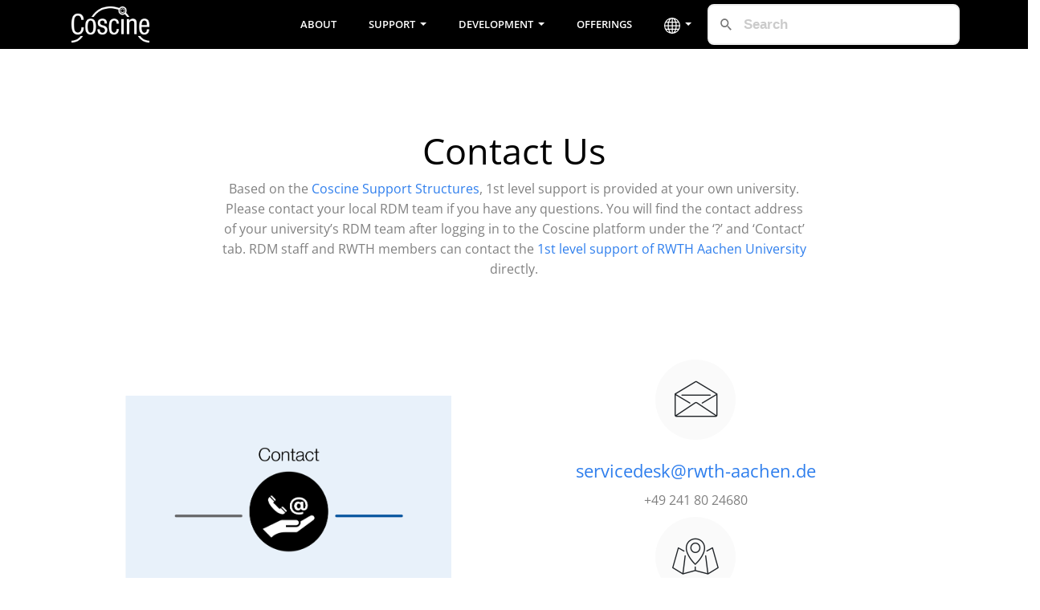

--- FILE ---
content_type: text/html; charset=utf-8
request_url: https://about.coscine.de/en/contact/
body_size: 12590
content:
<!DOCTYPE html>
<html lang="en-us"><head>
  <meta charset="utf-8">
  <title>Coscine | The research data management platform</title>

  <!-- mobile responsive meta -->
  <meta name="viewport" content="width=device-width, initial-scale=1, maximum-scale=1">
  <meta name="description"
    content="Based on the [Coscine Support Structures](https://about.coscine.de/about/support/), 1st level support is provided at your own university. Please contact your local RDM team if you have any questions. You will find the contact address of your university&#39;s RDM team after logging in to the Coscine platform under the ‘?’ and ‘Contact’ tab. RDM staff and RWTH members can contact the [1st level support of RWTH Aachen University](mailto:servicedesk@rwth-aachen.de) directly.">
  
  <meta name="author" content="IT Center der RWTH Aachen">
  <meta name="generator" content="Hugo 0.129.0">

  <!-- plugins -->
  
  <link rel="stylesheet" href="https://about.coscine.de/plugins/bootstrap/bootstrap.min.css">
  
  <link rel="stylesheet" href="https://about.coscine.de/plugins/themefisher-font/themefisher-font.min.css">
  
  <link rel="stylesheet" href="https://about.coscine.de/plugins/owl-carousel/owl.carousel.min.css">
  
  <link rel="stylesheet" href="https://about.coscine.de/plugins/aos/aos.css">
  

  <!-- Main Stylesheet -->
  
  <link rel="stylesheet" href="https://about.coscine.de/scss/style.min.css" media="screen">

  <!--Favicon-->
  <link rel="shortcut icon" href="https://about.coscine.de/images/favicon.png " type="image/x-icon">
  <link rel="icon" href="https://about.coscine.de/images/favicon.png " type="image/x-icon">

</head>
<body class="body-wrapper" data-spy="scroll" data-target=".privacy-nav">
<!-- preloader start -->
<div class="preloader">
  
</div>
<!-- preloader end -->


<nav class="navbar main-nav navbar-expand-lg p-0">
  <div class="container">
    <a class="navbar-brand" href="https://about.coscine.de/"><img src="https://about.coscine.de/images/logo/logo-alt.png" style="margin: 3%; width: 70%" alt="logo" ></a>
    <button class="navbar-toggler" type="button" data-toggle="collapse" data-target="#navbarNav" aria-controls="navbarNav"
      aria-expanded="false" aria-label="Toggle navigation">
      <span class="tf-ion-android-menu"></span>
    </button>
    <div class="collapse navbar-collapse text-center" id="navbarNav">
      <ul class="navbar-nav ml-auto">
        <li class="nav-item">
          <a class="nav-link" href="/en"></a>
        </li>
        
        
        <li class="nav-item">
          <a class="nav-link" href="/en/about" >About</a>
        </li>
        
        
        
        <li class="nav-item dropdown dropdown-slide">
          <a class="nav-link dropdown-toggle" href="#" role="button" data-toggle="dropdown" aria-haspopup="true"
            aria-expanded="false">
            Support
          </a>
          <div class="dropdown-menu">
            
			
            <a class="dropdown-item" href="https://docs.coscine.de/en"  target="_blank" rel="noopener noreferrer" >Documentation</a>
            
			
            <a class="dropdown-item" href="/en/news" >News</a>
            
			
            <a class="dropdown-item" href="/en/events" >Events</a>
            
			
            <a class="dropdown-item" href="/en/faq" >FAQ</a>
            
			
            <a class="dropdown-item" href="/en/selectionpolicy" >Coscine Selection Policy</a>
            
			
            <a class="dropdown-item" href="/en/accessibility" >Accessibility</a>
            
			
            <a class="dropdown-item" href="/en/contact" >Contact</a>
            
          </div>
        </li>
        
        
        
        <li class="nav-item dropdown dropdown-slide">
          <a class="nav-link dropdown-toggle" href="#" role="button" data-toggle="dropdown" aria-haspopup="true"
            aria-expanded="false">
            Development
          </a>
          <div class="dropdown-menu">
            
			
            <a class="dropdown-item" href="https://git.rwth-aachen.de/coscine"  target="_blank" rel="noopener noreferrer" >Sourcecode on GitLab</a>
            
			
            <a class="dropdown-item" href="/en/publications" >Publications</a>
            
			
            <a class="dropdown-item" href="/en/career" >Career</a>
            
          </div>
        </li>
        
        
        
        <li class="nav-item">
          <a class="nav-link" href="/en/offer" >Offerings</a>
        </li>
        
        
      
      
      <li class="nav-item dropdown dropdown-slide">
        <a class="nav-link dropdown-toggle" href="#" role="button" data-toggle="dropdown" aria-haspopup="true" aria-expanded="false">
            <svg xmlns="http://www.w3.org/2000/svg" width="20" height="20" fill="currentColor" class="bi bi-globe" viewBox="0 0 16 16">
              <path d="M0 8a8 8 0 1 1 16 0A8 8 0 0 1 0 8zm7.5-6.923c-.67.204-1.335.82-1.887 1.855A7.97 7.97 0 0 0 5.145 4H7.5V1.077zM4.09 4a9.267 9.267 0 0 1 .64-1.539 6.7 6.7 0 0 1 .597-.933A7.025 7.025 0 0 0 2.255 4H4.09zm-.582 3.5c.03-.877.138-1.718.312-2.5H1.674a6.958 6.958 0 0 0-.656 2.5h2.49zM4.847 5a12.5 12.5 0 0 0-.338 2.5H7.5V5H4.847zM8.5 5v2.5h2.99a12.495 12.495 0 0 0-.337-2.5H8.5zM4.51 8.5a12.5 12.5 0 0 0 .337 2.5H7.5V8.5H4.51zm3.99 0V11h2.653c.187-.765.306-1.608.338-2.5H8.5zM5.145 12c.138.386.295.744.468 1.068.552 1.035 1.218 1.65 1.887 1.855V12H5.145zm.182 2.472a6.696 6.696 0 0 1-.597-.933A9.268 9.268 0 0 1 4.09 12H2.255a7.024 7.024 0 0 0 3.072 2.472zM3.82 11a13.652 13.652 0 0 1-.312-2.5h-2.49c.062.89.291 1.733.656 2.5H3.82zm6.853 3.472A7.024 7.024 0 0 0 13.745 12H11.91a9.27 9.27 0 0 1-.64 1.539 6.688 6.688 0 0 1-.597.933zM8.5 12v2.923c.67-.204 1.335-.82 1.887-1.855.173-.324.33-.682.468-1.068H8.5zm3.68-1h2.146c.365-.767.594-1.61.656-2.5h-2.49a13.65 13.65 0 0 1-.312 2.5zm2.802-3.5a6.959 6.959 0 0 0-.656-2.5H12.18c.174.782.282 1.623.312 2.5h2.49zM11.27 2.461c.247.464.462.98.64 1.539h1.835a7.024 7.024 0 0 0-3.072-2.472c.218.284.418.598.597.933zM10.855 4a7.966 7.966 0 0 0-.468-1.068C9.835 1.897 9.17 1.282 8.5 1.077V4h2.355z"/>
            </svg>
          </a>
        
        <div class="dropdown-menu">
        
        
        
        
        
        
        
        
          <a class="dropdown-item" href="https://about.coscine.de/contact/">de</a>
        
        
        
        
        
        
        
        
        
        
        
        
        
          <a class="dropdown-item" href="https://about.coscine.de/en/contact/">en</a>
        
        
        
        
        </div>
        </li>
      
    </ul>
    <link href="https://about.coscine.de/pagefind/pagefind-ui.css" rel="stylesheet">
    <script src="https://about.coscine.de/pagefind/pagefind-ui.js"></script>
    
    <div id="search"></div>
    <script>
        window.addEventListener('DOMContentLoaded', (event) => {
            new PagefindUI({ element: "#search", showSubResults: true });
        });
    </script>
      </div>
    </div>
</nav>

	<!-- Page Title -->

<section class="section page-title">
  <div class="container">
    <div class="row">
      <div class="col-sm-8 m-auto">
        <h1>Contact Us</h1>
        
        <p>Based on the <a href="https://about.coscine.de/about/support/">Coscine Support Structures</a>, 1st level support is provided at your own university. Please contact your local RDM team if you have any questions. You will find the contact address of your university&rsquo;s RDM team after logging in to the Coscine platform under the ‘?’ and ‘Contact’ tab. RDM staff and RWTH members can contact the <a href="mailto:servicedesk@rwth-aachen.de">1st level support of RWTH Aachen University</a> directly.</p>
        
      </div>
    </div>
  </div>
</section>

<!-- End of Page Title -->

	





<!-- Contact Promo -->


<section class="section contact-featured pt-0 address">
 
    <div class="row">
      <div class="col-md-4 align-self-center ms-0" style="margin:auto; margin-right: 0px; ">
        <div class="block">
          <div class="image">
            <img class="img-fluid" src="https://about.coscine.de/images/contact/Contact.png" alt="a hand with an at sign and a phone" style="width:100%">
          </div>
        </div>
      </div>


<!-- End of Career Promo -->
<!-- Address and Map -->
        <div class="col-md-5 align-self-center ms-0" style="margin:auto; margin-left: 1em;">
         <div class="block">
           <div class="address-block text-center">
             <div class="icon">
                <i class="tf-envelope2"></i>
             </div>
              <div class="details">
               <h3><a class="email" href="mailto:servicedesk@rwth-aachen.de">servicedesk@rwth-aachen.de</a></h3>
               <h3><p href="tel:&#43;49%20241%2080%2024680">+49 241 80 24680</p></h3>
              </div>
            </div>
            <div class="address-block text-center">
              <div class="icon">
               <i class="tf-map2"></i>
             </div>
              <div class="details">
                <h3>IT Center der RWTH Aachen University, Seffenter Weg 23, 52074 Aachen</h3>
              </div>
            </div>
          </div>
        </div>   
      </div>
 
</section>


<!-- Gallery -->

<!-- End of Gallery -->






<section class="contact-form section">

</section>


<!-- Footer -->
<footer class="footer-main">
  <div class="container">
    <div class="row">
      <div class="col-12 text-center">
        <div class="block">
          <ul class="list-inline mb-4">
            
            <li class="list-inline-item mx-3" style="width: 100px"><a class="text-white" href="https://about.coscine.de/en/faq">FAQ</a></li>
            
            <li class="list-inline-item mx-3" style="width: 100px"><a class="text-white" href="https://about.coscine.de/en/about">About</a></li>
            
            <li class="list-inline-item mx-3" style="width: 100px"><a class="text-white" href="https://about.coscine.de/en/imprint">Imprint</a></li>
            
            <li class="list-inline-item mx-3" style="width: 100px"><a class="text-white" href="https://about.coscine.de/en/privacypolicy">Privacy Policy</a></li>
            
            <li class="list-inline-item mx-3" style="width: 100px"><a class="text-white" href="https://about.coscine.de/en/termsofuse">Terms of Use</a></li>
            
          </ul>
          <a href="https://about.coscine.de/"><img src="https://about.coscine.de/images/logo/logo-alt.png" alt="Coscine | The research data management platform"></a>
          <ul class="social-icon list-inline">
            
            <li class="list-inline-item">
              <a href="https://www.linkedin.com/company/28531219/admin/dashboard/"><i class="tf-ion-social-linkedin"></i></a>
            </li>
            
            <li class="list-inline-item">
              <a href="https://www.instagram.com/itcenterrwthaachen/"><i class="tf-ion-social-instagram"></i></a>
            </li>
            
            <li class="list-inline-item">
              <a href="https://blog.rwth-aachen.de/forschungsdaten/"><i class="tf-ion-ios-book"></i></a>
            </li>
            
          </ul>
        </div>
          <div class="text-white">Copyright &copy; 2016-<span id="current-year">2026</span> RWTH Aachen</div>
          <br>
          <div class="text-white">Coscine is a trademark of the RWTH Aachen University, registered in Germany and in the EU.</div>
          <br>
          <div class="text-white">
            <a href="https://creativecommons.org/licenses/by/4.0/" style="margin-right: 2%"><img src="https://about.coscine.de/images/cc-by.png"></a>
            The textual contents and images on this site are licensed under the terms of the CC BY 4.0 license.<br>
          </div>
          
      </div>
    </div>
  </div>
</footer>


<!--Year-->
<script>
  document.getElementById("current-year").textContent =
    new Date().getFullYear();
</script>

<!-- Google Map API -->


<!-- JS Plugins -->

<script src="https://about.coscine.de/plugins/jquery/jquery.js"></script>

<script src="https://about.coscine.de/plugins/bootstrap/bootstrap.min.js"></script>

<script src="https://about.coscine.de/plugins/owl-carousel/owl.carousel.min.js"></script>

<script src="https://about.coscine.de/plugins/aos/aos.js"></script>


<!-- Main Script -->

<script src="https://about.coscine.de/js/script.min.js"></script>

<!-- google analitycs -->


<!-- Back to top button -->


<script src="https://unpkg.com/vanilla-back-to-top@7.2.1/dist/vanilla-back-to-top.min.js"></script>
<script>addBackToTop({
  diameter: 56,
  backgroundColor: '#00549f',
  textColor: '#fff'
})</script>


</body>

</html>


--- FILE ---
content_type: text/css; charset=utf-8
request_url: https://about.coscine.de/scss/style.min.css
body_size: 31370
content:
@charset "UTF-8";@font-face{font-family:open sans;font-style:normal;font-stretch:100%;src:url(../font/OpenSans/OpenSans-Regular.ttf)}@font-face{font-family:open sans;font-style:bold;font-stretch:100%;font-weight:800;src:url(../font/OpenSans/OpenSans-Bold.ttf)}@font-face{font-family:open sans;font-style:bold;font-stretch:100%;font-weight:600;src:url(../font/OpenSans/OpenSans-SemiBold.ttf)}body{font-family:open sans,sans-serif;-webkit-font-smoothing:antialiased}h1,h2,h3,h4,h5,h6{font-family:open sans,sans-serif;color:#000;font-weight:300}@media only screen and (max-width:600px){h1{font-size:30px}}@media only screen and (min-width:601px){h1{font-size:45px}}h2{font-size:40px;line-height:50px}h3{font-size:20px;line-height:30px}p,a,li,blockquote,label{font-size:16px;letter-spacing:0;line-height:25px;color:gray;margin-bottom:0}li{margin-left:2%}a.email{font-size:22px}cite{font-size:14px;font-style:normal}.lora{font-family:lora,serif;font-style:italic}.form-control::-webkit-input-placeholder{color:gray;line-height:25px;font-size:16px}ul.app-badge{margin-bottom:60px}ul.app-badge li a img{width:150px;height:auto}@media(max-width:400px){ul.app-badge li{margin-bottom:10px}}ul.post-tag{margin-bottom:20px}ul.post-tag li{font-size:14px}ul.post-tag li img{width:25px;height:25px;border-radius:100%;margin-right:5px}ul.post-tag li a{font-size:14px}ul.post-tag li:last-child{margin-left:25px}ul.social-links{margin-bottom:0}ul.social-links li:first-child a{padding-left:0}ul.social-links li a{padding:0 15px;display:block}ul.social-links li a i{font-size:20px;color:#000}body{overflow-x:hidden}.preloader{position:fixed;top:0;left:0;right:0;bottom:0;background-color:#fff;z-index:999;display:flex;align-items:center;justify-content:center;height:100vh;width:100vw}.shadow,.coming-soon .block .count-down .syotimer-cell,.user-login .block .image img,.privacy .block,.job-list .block,.team-sm .image img,.founder img,.service .service-box{-webkit-box-shadow:0 8px 25px 0 rgba(0,0,0,.11);box-shadow:0 8px 25px rgba(0,0,0,.11)}.overlay:before{content:'';background:rgba(105,140,230,.1);position:absolute;top:0;left:0;right:0;bottom:0}a{transition:.2s ease;color:#2e7eed}a:focus,a:hover{color:#2e7eed;text-decoration:underline}.bg-gray{background:#fafafa}.bg-blue{background:#00549f}.bg-lightblue{background-color:#8ebae6}.bg-1{background-size:cover;background-repeat:no-repeat;background-attachment:fixed}.bg-coming-soon{background:url(../images/background/comming-soon.jpg)fixed no-repeat;background-size:cover;background-position:bottom}.section{padding:100px 0}.section-title{text-align:center;margin-bottom:80px}.section-title h2{font-size:35px;margin-bottom:13px}.section-title p{width:50%;margin:0 auto}@media(max-width:480px){.section-title p{width:100%}}.page-title{text-align:center}.video{position:relative}.video:before{border-radius:3px}.video img{width:100%;border-radius:8px}.video .video-button{position:absolute;left:0;top:0;display:flex;-webkit-box-pack:center;-ms-flex-pack:center;justify-content:center;-webkit-box-align:center;-ms-flex-align:center;align-items:center;width:100%;height:100%}.video .video-box a{width:100%;height:100%;display:-webkit-box;display:-ms-flexbox;display:flex;-webkit-box-pack:center;-ms-flex-pack:center;justify-content:center;-webkit-box-align:center;-ms-flex-align:center;align-items:center}.video .video-box a i{height:125px;width:125px;font-size:40px;background:#2e7eed;border-radius:100%;color:#fff;line-height:125px;text-align:center}.video .video-box a iframe{width:100%;height:100%}.form-control.main{background:#fff;padding:15px 20px;margin-bottom:20px;border:1px solid #ccc;font-size:14px}.form-control.main:focus{border:1px solid #2e7eed}.form-control::-webkit-input-placeholder{color:gray;font-size:14px}.left{overflow:hidden}.left img{margin-left:-40px}@media(max-width:768px){.left img{margin-left:0;margin-bottom:30px}}.right{overflow:hidden}.right img{margin-left:40px}@media(max-width:768px){.right img{margin-left:0}}.hide-overflow,.service{overflow:hidden}.nav-up{top:-70px}.btn{text-transform:uppercase}.btn-download{padding:20px 35px;font-size:14px;background:#fff;color:#2e7eed}.btn-download span{margin-left:5px;font-size:20px}.btn-main{padding:18px 45px;border-radius:3px;background:#2e7eed;color:#fff;outline:none}.btn-main:hover{color:#fff}.btn-main:focus{color:#fff;box-shadow:none}.btn-main-md{padding:17px 38px;border-radius:3px;background:#fff;color:#00549f;outline:none}.btn-main-md:hover{color:#fff;background:#8ebae6;box-shadow:1px 1px 2px white}.btn-main-md:focus{color:#00549f;box-shadow:none}.btn-main-sm{padding:15px 35px;border-radius:3px;background:#00549f;color:#fff;outline:none;font-size:14px}.btn-main-sm:hover{font-weight:700;color:#fff;box-shadow:1px 1px 2px #00549f}.btn-main-sm:focus{color:#fff;box-shadow:none}.btn-white{background:#fff;color:#2e7eed}.btn-rounded-icon{border-radius:100px;background-color:#00549f;padding:13px 50px}.btn-rounded-icon:hover{font-weight:700;box-shadow:1px 1px 4px #00549f}.btn-rounded-icon:focus{color:#fff;box-shadow:none}.toggle-btn{cursor:pointer;color:#007bff;text-decoration:none;display:inline-flex;align-items:center;gap:.3rem}.arrow{display:inline-block;transition:transform .3s ease;font-size:.7em;user-select:none}.toggle-btn.open .arrow{transform:rotate(90deg)}.main-nav{background:#000;z-index:1}.main-nav .navbar-brand{padding:0}.main-nav li{margin-left:0}.main-nav .navbar-nav .nav-item{position:relative;font-family:open sans,sans-serif}.main-nav .navbar-nav .nav-item .nav-link{position:relative;text-align:center;font-size:13px;text-transform:uppercase;font-weight:600;color:#fff;padding-left:20px;padding-right:20px;line-height:45px}@media(max-width:992px){.main-nav .navbar-nav .nav-item .nav-link{line-height:25px}}.main-nav .navbar-nav .nav-item .nav-link span i{font-size:11px}.main-nav .navbar-nav .nav-item.active .nav-link{color:#2e7eed}.main-nav .navbar-nav .nav-item.active .nav-link:before{content:'';background:#2e7eed;width:100%;height:4px;position:absolute;top:0;left:0}@media(max-width:992px){.main-nav .navbar-nav .nav-item.active .nav-link:before{display:none}}.main-nav .dropdown{position:relative}.main-nav .dropdown .open>a,.main-nav .dropdown .open>a:focus,.main-nav .dropdown .open>a:hover{background:0 0}.main-nav .dropdown.full-width .dropdown-menu{left:0!important;right:0!important}@media(max-width:992px){.main-nav .dropdown{transform:none;left:auto;position:relative;text-align:center}}.main-nav .dropdown .dropdown-menu{border-radius:0;padding:0;border:0;box-shadow:0 8px 30px rgba(0,0,0,5%);display:none;margin-top:0}.main-nav .dropdown .dropdown-menu.show{display:block}.main-nav .dropdown .dropdown-menu .dropdown-item{font-size:13px;padding:3px 22px;transition:.3s ease}.main-nav .dropdown .dropdown-menu .dropdown-item.active,.main-nav .dropdown .dropdown-menu .dropdown-item.focus,.main-nav .dropdown .dropdown-menu .dropdown-item:focus,.main-nav .dropdown .dropdown-menu .dropdown-item:hover{background-color:transparent;color:#2e7eed}.main-nav .dropdown .dropdown-menu li:first-child{margin-top:10px}.main-nav .dropdown .dropdown-menu li:last-child{margin-bottom:10px}@media(min-width:992px){.main-nav .dropdown .dropdown-menu:not(.show){position:absolute;display:block;visibility:hidden;opacity:0;transform:translateY(10px);transition:visibility .2s,opacity .2s,transform 500ms cubic-bezier(.43,.26,.11,.99)}.main-nav .dropdown:hover>.dropdown-menu{opacity:1;visibility:visible;color:#777;transform:translateY(0)}}.dropdown-submenu.active>a,.dropdown-submenu:hover>a{color:#2e7eed}.dropleft .dropdown-menu,.dropright .dropdown-menu{margin:0}.dropleft .dropdown-toggle::before,.dropright .dropdown-toggle::after{font-weight:700;font-family:themify;border:0;font-size:8px;vertical-align:1px}.dropleft .dropdown-toggle::before{content:"\e64a";margin-right:5px}.dropright .dropdown-toggle::after{content:"\e649";margin-left:5px}.navbar-toggler{color:#fff}.navbar-toggler:focus,.navbar-toggler:hover{outline:none;color:#fff}.pagefind-ui{overflow:visible}.pagefind-ui__drawer{position:absolute!important;background-color:rgba(255,255,255,.85)!important;backdrop-filter:blur(10px)!important;border-radius:10px!important;padding:20px!important;box-shadow:0 4px 20px rgba(0,0,0,.5)!important;text-align:center}@media(min-width:992px){.pagefind-ui__drawer{width:200%!important;transform:translateX(-25%)!important}}.footer-main{padding:92px 0;background:#1a1b1f}@media(max-width:768px){.footer-main{padding:50px 0}}.footer-main .block img{margin-bottom:20px}.footer-main .block img #small-Apps{fill:red}.footer-main .block ul.social-icon li a{text-decoration:none;display:block;width:38px;height:38px;border-radius:100%;background:#3f3f43;color:#fff;text-align:center;line-height:38px}@media(max-width:768px){.footer-main .block{margin-bottom:40px}}.footer-main .block-2 h6{font-weight:700;font-size:14px;text-transform:uppercase;color:#fff;margin-bottom:25px}.footer-main .block-2 ul{padding:0}.footer-main .block-2 ul li{margin-bottom:10px;list-style:none}.footer-main .block-2 ul li a{font-size:14px;color:#6f6f71;transition:.2s ease}.footer-main .block-2 ul li a:hover{color:#fff}.footer-classic{background:#fafafa;text-align:center;padding:110px 0}.footer-classic ul.social-icons{margin-bottom:30px}@media(max-width:480px){.footer-classic ul.social-icons li{margin-bottom:10px}}.footer-classic ul.social-icons li a{padding:0 20px;display:block}.footer-classic ul.social-icons li a i{font-size:25px;color:#000}.footer-classic ul.footer-links li a{padding:0 10px;display:block;font-weight:700;text-transform:uppercase;font-size:14px;color:#000}.call-to-action-app{text-align:center}.call-to-action-app h2,.call-to-action-app p,.call-to-action-app a{color:#fff!important}.call-to-action-app p{margin-bottom:60px}.call-to-action-app ul li{margin-left:15px}@media(max-width:480px){.call-to-action-app ul li{margin-left:0;margin-bottom:10px}}.call-to-action-app ul li:first-child{margin-left:0}.call-to-action-app ul li a i{font-size:20px;margin-right:5px}.cta-hire{background:#fafafa}.cta-hire p{width:65%;margin:0 auto}.cta-hire h2,.cta-hire p{margin-bottom:20px}.cta-community{margin:50px 0;padding:40px 100px;display:flex}@media(max-width:768px){.cta-community{flex-wrap:wrap;text-align:center}}@media(max-width:400px){.cta-community{padding:20px}}.cta-community .content,.cta-community .action-button{-webkit-justify-content:center;justify-content:center}.cta-community .action-button{-webkit-align-self:center;align-self:center}@media(max-width:768px){.cta-community .action-button{width:100%;text-align:center;margin-top:20px}}.jd-modal .modal-content{padding:25px;text-align:left;background:#fafafa}.jd-modal .modal-content .modal-header .modal-title{color:#000}.jd-modal .modal-content .modal-body .block-2{display:flex;margin-bottom:70px}.jd-modal .modal-content .modal-body .block-2 .title{width:30%}.jd-modal .modal-content .modal-body .block-2 .title p{color:#000}.jd-modal .modal-content .modal-body .block-2 .details{width:70%}.jd-modal .modal-content .modal-body .block-2 .details ul{padding-left:0;margin:0}.jd-modal .modal-content .modal-body .block-2 .details ul li{list-style:none;margin-bottom:5px}.jd-modal .modal-content .modal-body .block-2 .details ul li span{padding-right:5px;color:#000}.jd-modal .modal-content .modal-body .form-title{margin-bottom:30px}.banner{padding:150px 0;background-position:50% 100%;background-size:cover;background-repeat:no-repeat}.tilt{-webkit-transition:all .5s ease;-moz-transition:all .5s ease;-o-transition:all .5s ease;-ms-transition:all .5s ease;transition:all .5s ease}.tilt:hover{-webkit-transform:rotate(-10deg);-moz-transform:rotate(-10deg);-o-transform:rotate(-10deg);-ms-transform:rotate(-10deg);transform:rotate(-10deg)}.slider{padding:180px 0 300px;text-align:center;position:relative;overflow:hidden}.slider .block{position:relative}.slider .block h1,.slider .block h3{color:#fff}.slider .block .download{margin-top:20px}.slider .block .image-content{text-align:center}.slider .block .image-content img{margin-top:100px;margin-bottom:-200px}.slider:before{content:'';position:absolute;bottom:0;right:0;border-bottom:290px solid #fff;border-left:2000px solid transparent;width:0}.services h2{color:#fff;font-weight:400}.services p{color:#fff}.services .service-block{background:#fff;padding:30px 40px;margin-bottom:30px;border-radius:5px}.services .service-block:last-child{margin-bottom:0}@media(max-width:480px){.services .service-block:last-child{margin-bottom:30px}}.services .service-block h3{line-height:30px;text-transform:none;font-size:16px;font-weight:500}.services .service-block i{font-size:30px;color:#2e7eed;margin-bottom:15px;display:inline-block}.services .service-block p{margin-bottom:0;font-size:14px;line-height:20px;color:#646567}.services .app-preview{display:flex;justify-content:center!important}.services .app-preview img{height:500px;width:auto}@media(max-width:768px){.services .col-lg-4.m-auto{display:none}}@media(max-width:768px){.service .service-thumb{width:80%;margin:0 auto}}.service .service-box{padding:20px;background:#fff;border-radius:4px}@media(max-width:768px){.service .service-box{width:80%;margin:0 auto}}.service .service-box .service-item{text-align:center;padding:10px;margin:20px 0}.service .service-box .service-item i{font-size:20px;color:#2e7eed;display:inline-block;margin-bottom:10px}.service .service-box .service-item p{font-size:14px}.feature .feature-content h2,.feature .feature-content p{margin-bottom:25px}@media(max-width:768px){.feature .feature-content h2,.feature .feature-content p{text-align:center}}@media(max-width:768px){.feature .testimonial{text-align:center}}.feature .testimonial p{font-family:lora,serif;margin-bottom:10px;font-style:italic;color:#242424}.feature .testimonial ul.meta li{font-size:12px;margin-right:10px}.feature .testimonial ul.meta li img{height:40px;width:40px;border-radius:100%}@media(max-width:480px){.app-features .app-feature{margin-bottom:30px}}.app-features .app-explore{display:flex;justify-content:center!important;margin-bottom:40px}.banner-full .image{display:flex;justify-content:center}.banner-full .image img{height:625px}@media(max-width:768px){.banner-full .image{margin-bottom:30px}}@media(max-width:768px){.banner-full .block{text-align:center}}.banner-full .block .logo{margin-bottom:40px}.banner-full .block h1{margin-bottom:40px}.banner-full .block p{font-size:20px;margin-bottom:50px}.banner-full .block .app{margin-bottom:20px}.video-promo{padding:150px 0}.video-promo .content-block{width:60%;margin:0 auto;text-align:center}.video-promo .content-block h2{font-size:30px;color:#fff}.video-promo .content-block p{margin-bottom:30px}.video-promo .content-block a i.video{height:125px;width:125px;background:#2e7eed;display:inline-block;font-size:40px;color:#fff;text-align:center;line-height:125px;border-radius:100%}.video-promo .content-block a:focus{outline:0}.testimonial .testimonial-slider .item{padding-bottom:10px}.testimonial .testimonial-slider .item .block{padding:40px;text-align:center;margin:10px;border-radius:5px}.testimonial .testimonial-slider .item .block .image{margin-top:30px;margin-bottom:5px;width:100%;display:flex;justify-content:center}@media(max-width:768px){.testimonial .testimonial-slider .item .block .image{flex-grow:1}}.testimonial .testimonial-slider .item .block .image img{height:40px;width:40px;border-radius:100%}.testimonial .testimonial-slider .item .block p{font-family:lora,serif;font-style:italic;color:#888}.testimonial .testimonial-slider .item .block cite{font-style:normal;font-size:14px;color:#161616}.testimonial .testimonial-slider .owl-dots .owl-dot:hover span{background:#2e7eed}.testimonial .testimonial-slider .owl-dots .owl-dot.active span{background:#2e7eed}.gradient-banner{padding:100px 0 170px;position:relative;overflow:hidden}.gradient-banner::before{position:absolute;content:'';bottom:0;left:50%;transform:translateX(-50%);width:200%;height:200%;border-radius:50%;background-color:#00549f}.pull-top{margin-top:-100px}.shapes-container{position:absolute;overflow:hidden;top:0;left:0;right:0;bottom:0}.shapes-container .shape{position:absolute}.shapes-container .shape::before{content:'';top:0;bottom:0;left:0;right:0;background-color:rgba(255,255,255,.1);transform:rotate(-35deg);position:absolute;border-radius:50px}.shapes-container .shape:nth-child(1){top:2%;left:11%;width:400px;height:70px}.shapes-container .shape:nth-child(2){top:14%;left:18%;width:200px;height:15px}.shapes-container .shape:nth-child(3){top:80%;left:4%;width:300px;height:60px}.shapes-container .shape:nth-child(4){top:85%;left:15%;width:100px;height:10px}.shapes-container .shape:nth-child(5){top:5%;left:50%;width:300px;height:25px}.shapes-container .shape:nth-child(6){top:4%;left:52%;width:200px;height:5px}.shapes-container .shape:nth-child(7){top:80%;left:70%;width:200px;height:5px}.shapes-container .shape:nth-child(8){top:55%;left:95%;width:200px;height:5px}.shapes-container .shape:nth-child(9){top:50%;left:90%;width:300px;height:50px}.shapes-container .shape:nth-child(10){top:30%;left:60%;width:500px;height:55px}.shapes-container .shape:nth-child(11){top:60%;left:60%;width:200px;height:5px}.shapes-container .shape:nth-child(12){top:35%;left:75%;width:200px;height:5px}.shapes-container .shape:nth-child(13){top:90%;left:40%;width:300px;height:45px}.shapes-container .shape:nth-child(14){top:54%;left:75%;width:200px;height:5px}.shapes-container .shape:nth-child(15){top:50%;left:90%;width:200px;height:5px}.shapes-container .shape:nth-child(16){top:50%;left:81%;width:100px;height:5px}.founder{margin-bottom:30px}.founder img{border-radius:5px;margin-bottom:25px}.founder h2{font-size:30px;line-height:30px}.founder cite{font-size:14px;font-style:normal}.founder p{margin-top:10px;font-size:14px;margin-bottom:20px}.team-sm{margin-bottom:30px}.team-sm .image{position:relative;overflow:hidden;margin-bottom:30px}.team-sm .image img{border-radius:5px}.team-sm .image .social-links{position:absolute;background:#2e7eed;left:0;right:0;text-align:center;width:calc(100% - 80px);margin:0 40px;border-radius:4px;opacity:0;transform:translate3d(0,10px,0);transition:.3s;bottom:20px}.team-sm .image .social-links ul{margin-bottom:0}.team-sm .image .social-links ul li a{display:block;padding:15px}.team-sm .image .social-links ul li a i{font-size:20px;color:#fff}.team-sm .image:hover .social-links{opacity:1;transform:translate3d(0,0,0)}.team-sm h3{margin-bottom:0}.team-sm cite{font-size:14px;font-style:normal}.team-sm p{margin-top:15px}.featured-article{padding:0 0 50px}.featured-article article.featured{display:flex}@media(max-width:768px){.featured-article article.featured{flex-wrap:wrap}}.featured-article article.featured .image{flex-basis:100%;padding:20px}.featured-article article.featured .image img{width:100%;border-radius:8px}@media(max-width:768px){.featured-article article.featured .image{margin-bottom:20px}}.featured-article article.featured .content{margin-left:30px;flex-basis:100%;align-self:center}@media(max-width:768px){.featured-article article.featured .content{text-align:center}}.featured-article article.featured .content h2{margin-bottom:20px}.featured-article article.featured .content h2 a{font-size:30px;color:#000}.featured-article article.featured .content h2 a:hover{color:#2e7eed}.featured-article article.featured .content p{margin-bottom:25px}.post-sm{margin:10px 0}.post-sm .post-thumb{margin-bottom:15px;overflow:hidden}.post-sm .post-thumb img{transition:.3s ease}.post-sm .post-title{margin-bottom:15px}.post-sm .post-title h3 a{color:#000;font-size:20px}.post-sm .post-title h3 a:hover{color:#2e7eed}.post-sm:hover .post-thumb img{transform:scale(1.3)}.blog-single .single-post{padding-bottom:70px}.blog-single .single-post .post-body .feature-image{margin-bottom:30px}.blog-single .single-post .post-body .feature-image img{width:100%}.blog-single .single-post .post-body p{margin-bottom:20px}.blog-single .single-post .post-body .post-image{width:60%;margin:0 auto;margin-bottom:20px}.blog-single .about-author h2{padding-bottom:15px;border-bottom:1px solid #ccc;margin-bottom:30px;font-size:30px}@media(max-width:480px){.blog-single .about-author h2{text-align:center}}@media(max-width:480px){.blog-single .about-author .media{flex-wrap:wrap}}@media(max-width:480px){.blog-single .about-author .media .image{flex-grow:1;width:100%;display:flex;justify-content:center}}.blog-single .about-author .media .image img{width:150px;height:150px;border-radius:100%}.blog-single .about-author .media .media-body{margin-left:40px}@media(max-width:480px){.blog-single .about-author .media .media-body{flex-grow:1;width:100%;text-align:center;margin-left:0;margin-top:20px}}.blog-single .about-author .media .media-body p{margin-bottom:15px}blockquote{padding:30px 0;width:80%;margin:0 auto;padding:10px 0 10px 30px;text-align:left;border-left:6px solid #666}blockquote p{color:#000;font-size:30px;line-height:40px}.related-articles .title{margin-bottom:20px}.related-articles .title h2{font-size:30px}.pagination-nav{display:flex;justify-content:center}.pagination-nav ul.pagination{padding-top:30px}.pagination-nav ul.pagination li{margin-right:10px}.pagination-nav ul.pagination li a{border-radius:3px;padding:0;height:50px;width:50px;line-height:50px;text-align:center;border-color:transparent;box-shadow:0 1px 3px rgba(0,0,0,.1);color:gray;transition:.3s ease-in}.pagination-nav ul.pagination li a:hover{background-color:#8ebae6;color:#fff;border-color:transparent}.pagination-nav ul.pagination .active a{background-color:#00549f;color:#fff;border-color:transparent}.content *{margin-bottom:20px}.content h1,.content h2,.content h3,.content h4,.content h5,.content h6{margin-bottom:10px}.content ul,.content ol{padding-left:0}.content ul li,.content ol li{margin-bottom:10px}.content table{text-align:left;width:100%;max-width:100%;margin-bottom:1rem;border:1px solid #dee2e6}.content table th,.content table td{padding:.75rem;vertical-align:top;border:1px solid #dee2e6}.content table tbody{background-color:#8ebae6;color:#fff}.content table tbody td{text-align:left!important}.content table thead{background-color:#00549f;color:#fff}.content pre{padding:10px 20px;background:gray}@media(max-width:480px){.about .content{text-align:center}}.about .content h2{margin-bottom:20px;text-transform:none}.about .about-slider .item{padding:20px}.about .about-slider .owl-dots .owl-dot:hover span{background:#2e7eed}.about .about-slider .owl-dots .owl-dot.active span{background:#2e7eed}.create-stories .block img{width:100%;margin-bottom:20px}.create-stories .block h3{margin-bottom:10px}@media(max-width:768px){.create-stories .block{margin-bottom:30px}}.quotes .quote-slider h2{font-size:50px}.quotes .quote-slider cite{margin-left:150px;font-style:normal}.partners{padding:50px 0;text-align:center}.partners a{color:#000}.partners h3{margin-bottom:30px}.partners .row{display:flex;flex-wrap:wrap;padding:0 4px;justify-content:center}.partners .column{flex:50%;max-width:75%;padding:0 4px}.partners .column img{margin-top:8px;vertical-align:middle;max-width:250px;max-height:130px;padding-left:50px;padding-top:50px}.partners .plakat{display:inline-block;position:relative;min-width:250px}.partners .plakat:hover img{opacity:.1;transition:.5s ease}.partners .plakat:hover .centered{opacity:1;transition:.5s ease}.partners .centered{opacity:0;position:absolute;top:50%;left:50%;width:100%;padding-left:50px;padding-top:50px;transform:translate(-50%,-50%)}.clients{padding:50px 0}.clients h3{margin-bottom:30px}.clients .client-slider .owl-stage{display:flex;align-items:center}.clients .client-slider img{max-width:200px}.investors .block{margin-bottom:30px}.investors .block .image{margin-bottom:20px}.investors .block .image img{width:100%;border-radius:8px}.investors .block h3{margin-bottom:0;line-height:1}.investors .block p{font-size:14px}.hover-zoom{overflow:hidden;border-radius:8px}.hover-zoom img{transition:.3s ease}.hover-zoom:hover img{transform:scale(1.2)}.error-page{position:fixed;height:100%;width:100%}.error-page .center{height:100%;display:flex;justify-content:center;align-items:center}.error-page .center .block h1{font-size:200px;font-weight:400;line-height:266px;font-family:lora,serif}.error-page .center .block p{margin-bottom:50px}.career-featured .block{display:flex}@media(max-width:768px){.career-featured .block{flex-wrap:wrap}}.career-featured .block .content{flex-basis:100%;align-self:center}@media(max-width:768px){.career-featured .block .content{flex-grow:1;width:100%;margin-bottom:30px;text-align:center}}.career-featured .block .content h2{margin-bottom:30px}.career-featured .block .video{justify-content:center;align-self:center;flex-basis:100%;margin-left:10px}@media(max-width:768px){.career-featured .block .video{flex-grow:1;width:100%}}.company-fun-facts h2{margin-bottom:60px}.company-fun-facts .fun-fact{margin-bottom:20px;text-align:center}.company-fun-facts .fun-fact i{display:inline-block;margin-bottom:10px;line-height:60px}.gallery .image{cursor:pointer}.job-list .block{padding:50px 80px;background:#fff}.job-list .block h2{margin-bottom:60px;font-size:30px}.job-list .block .job{padding:50px 10px;border-top:1px solid #ccc;display:flex}.job-list .block .job:last-child{border-bottom:1px solid #ccc}@media(max-width:480px){.job-list .block .job{flex-wrap:wrap}}.job-list .block .job .content{flex-basis:100%}@media(max-width:480px){.job-list .block .job .content{width:100%;flex-grow:1;text-align:center;margin-bottom:30px}}.job-list .block .job .content h3{margin-bottom:0}.job-list .block .job .apply-button{flex-basis:100%;align-self:center;text-align:right}@media(max-width:480px){.job-list .block .job .apply-button{width:100%;flex-grow:1;text-align:center}}.faq .block{padding:50px}@media(max-width:480px){.faq .block{padding:30px}}.faq .block .faq-item{margin-bottom:40px}.faq .block .faq-item .faq-item-title{margin-bottom:30px}.faq .block .faq-item .faq-item-title h2{font-size:30px;font-weight:500;border-bottom:1px solid #ccc;color:#00549f}.faq .block .faq-item .faq-item-title:last-child{margin-bottom:0}.faq .block .faq-item .item .item-link{position:relative;padding:10px 0 10px 18px}.faq .block .faq-item .item .item-link i{position:absolute;left:-5px;top:10px;font-size:26px}.faq .block .faq-item .item .item-link a{position:relative;font-size:20px;color:#000}.faq .block .faq-item .item .accordion-block{background:#fff;margin-left:18px}.faq .block .faq-item .item .accordion-block p{padding:20px}.privacy .privacy-nav{position:-webkit-sticky;position:sticky;overflow-y:auto;max-height:90vh;top:15px;background:#fafafa;padding:30px 0;display:flex;justify-content:center}.privacy .privacy-nav ul{padding-left:0;margin-bottom:0}.privacy .privacy-nav ul li{list-style:none}.privacy .privacy-nav ul li a{font-size:16px;color:#757575;padding:10px 0;font-weight:700;display:block}@media(max-width:768px){.privacy .privacy-nav ul li a{font-size:16px;padding:5px 0}}.privacy .privacy-nav ul li a.active{color:#000}@media(max-width:768px){.privacy .privacy-nav{margin-bottom:30px}}.privacy .block{background:#fff;padding:40px 50px}.privacy .block .policy-item{color:gray;padding-bottom:40px}.privacy .block .policy-item .title{margin-bottom:20px}.privacy .block .policy-item .title h3{border-bottom:1px solid #ccc;padding-bottom:15px}.privacy .block .policy-item .policy-details p{margin-bottom:40px}.privacy-policy{margin-bottom:5rem}.privacy-policy h1{margin-top:20px;font-size:25px}.privacy-policy h2{font-size:18px}.user-login{height:100%;width:100%}.user-login .block{display:flex}@media(max-width:768px){.user-login .block{flex-wrap:wrap}}.user-login .block .image{flex-basis:100%;margin-right:40px}@media(max-width:768px){.user-login .block .image{flex-grow:1;text-align:center;margin-bottom:30px;margin-right:0}}.user-login .block .image img{border-radius:8px}.user-login .block .content{flex-basis:100%;align-self:center;padding:50px;border:1px solid #ccc;border-radius:4px}@media(max-width:768px){.user-login .block .content{flex-grow:1}}.user-login .block .content .logo{margin-bottom:80px}@media(max-width:992px){.user-login .block .content .logo{margin-bottom:40px}}.user-login .block .content .title-text{margin-bottom:35px}.user-login .block .content .title-text h3{padding-bottom:20px;border-bottom:1px solid #ccc}.user-login .block .content .new-acount{margin-top:20px}.user-login .block .content .new-acount p,.user-login .block .content .new-acount a{font-size:14px}.user-login .block .content .new-acount p a{color:#000}.coming-soon{color:#000;padding:120px 0;height:100vh}@media(max-width:992px){.coming-soon{padding:80px 0}}.coming-soon .block h3{color:gray}.coming-soon .block .count-down{margin-top:70px}@media(max-width:768px){.coming-soon .block .count-down{margin-top:40px}}.coming-soon .block .count-down .syotimer-cell{min-width:200px;padding:45px 0;margin-right:30px;margin-bottom:20px;background:#fff;display:inline-block}.coming-soon .block .count-down .syotimer-cell .syotimer-cell__value{font-size:65px;line-height:80px;text-align:center;position:relative;font-weight:700}.coming-soon .block .count-down .syotimer-cell .syotimer-cell__unit{font-size:20px;color:#6c6c6c;text-transform:none;font-weight:400}.address .block .address-block{text-align:center}.address .block .address-block .icon{margin-bottom:25px;display:flex;justify-content:center}.address .block .address-block .icon i{display:block;height:100px;width:100px;background:#fafafa;border-radius:100%;font-size:45px;text-align:center;line-height:100px}.google-map{position:relative}.google-map #map_canvas{height:400px;width:100%}.btn-rounded-icon-events{border-radius:10px;color:#fff;padding:4px 20px;margin:0;background-color:#00549f;box-shadow:2px 2px 10px #646567}.btn-rounded-icon-past-events{border-radius:10px;color:#fff;padding:2px 15px;margin:0;background-color:#000;box-shadow:2px 2px 10px #646567}table.events{text-align:left;width:100%;max-width:100%;margin-bottom:1rem;box-shadow:5px 5px 10px #646567;border:none}table.events th{color:#fff;background-color:#00549f;padding:0;padding-left:.75rem;vertical-align:top;border:none}table.events td{padding:.75rem;vertical-align:top;border:none}table.events tr{background-color:#8ebae6;color:#fff}table.events thead{background:#7b7b7b}table.events tbody{background:gray}table.events tbody td{text-align:left!important}table.past-events{text-align:left;width:100%;max-width:100%;margin-bottom:1rem;box-shadow:5px 5px 10px #646567;opacity:.35;border:none}table.past-events th{color:#fff;background-color:#000;padding:0;padding-left:.75rem;vertical-align:top;border:none}table.past-events td{padding:.75rem;vertical-align:top;border:none}table.past-events tr{background-color:#646567;color:#fff}table.past-events thead{background:#7b7b7b}table.past-events tbody{background:gray}table.past-events tbody td{text-align:left!important}blockquote p{font-size:16px;font-style:italic;line-height:normal}.quoteblock{border:5px solid #00549f;padding:30px;padding-left:50px;margin-left:100px;border-radius:10px;box-shadow:5px 5px 10px 1px #000000}.mailinglist{text-align:center}.mailinglist h2,.mailinglist p,.mailinglist a{color:#fff!important}.moduleblock{border:5px solid #00549f;border-radius:10px;box-shadow:5px 5px 10px 1px #000000;background-color:#3e7ec22c;padding-bottom:10px;padding:10px;height:586px}.equal-card h3{line-height:1.2;height:calc(1.2em * 4);overflow:hidden;display:-webkit-box;-webkit-line-clamp:3;-webkit-box-orient:vertical;display:flex;align-items:center;justify-content:center;text-align:center}

--- FILE ---
content_type: text/javascript; charset=utf-8
request_url: https://about.coscine.de/js/script.min.js
body_size: 1656
content:
(function(e){"use strict";e(window).on("load",function(){e(".preloader").fadeOut(100)}),e(document).ready(function(){setTimeout(function(){e(".testimonial-slider").owlCarousel({loop:!0,margin:20,dots:!0,autoplay:!0,responsive:{0:{items:1},400:{items:1},600:{items:1},1000:{items:2}}}),e(".about-slider").owlCarousel({loop:!0,margin:20,dots:!0,autoplay:!0,items:1}),e(".quote-slider").owlCarousel({loop:!0,autoplay:!0,items:1}),e(".client-slider").owlCarousel({loop:!0,autoplay:!0,margin:50,responsive:{0:{items:1,dots:!1},400:{items:2,dots:!1},600:{items:2,dots:!1},1000:{items:4}}})},500),e(".video-box i").click(function(){var t='<iframe allowfullscreen src="'+e(this).attr("data-video")+'"></iframe>';e(this).replaceWith(t)});var t;e(".video-modal").click(function(){t=e(this).data("src")}),e("#videoModal").on("shown.bs.modal",function(){e("#video").attr("src",t+"?autoplay=1&amp;modestbranding=1&amp;showinfo=0")}),e("#videoModal").on("hide.bs.modal",function(){e("#video").attr("src",t)}),AOS.init({once:!0}),e(".collapse").on("shown.bs.collapse",function(){e(this).parent().find(".tf-ion-ios-arrow-right").removeClass("tf-ion-ios-arrow-right").addClass("tf-ion-ios-arrow-up")}).on("hidden.bs.collapse",function(){e(this).parent().find(".tf-ion-ios-arrow-up").removeClass("tf-ion-ios-arrow-up").addClass("tf-ion-ios-arrow-right")}),e(".scrollTo").on("click",function(t){t.preventDefault();var n=e(this).attr("href");e("html, body").animate({scrollTop:e(n).offset().top},500)})})})(jQuery),document.addEventListener("DOMContentLoaded",function(){document.querySelectorAll(".toggle-btn").forEach(function(e){e.addEventListener("click",function(){const n=e.getAttribute("data-target"),t=document.getElementById(n);t&&(t.style.display==="none"||t.style.display===""?(t.style.display="block",e.classList.add("open")):(t.style.display="none",e.classList.remove("open")))})})})